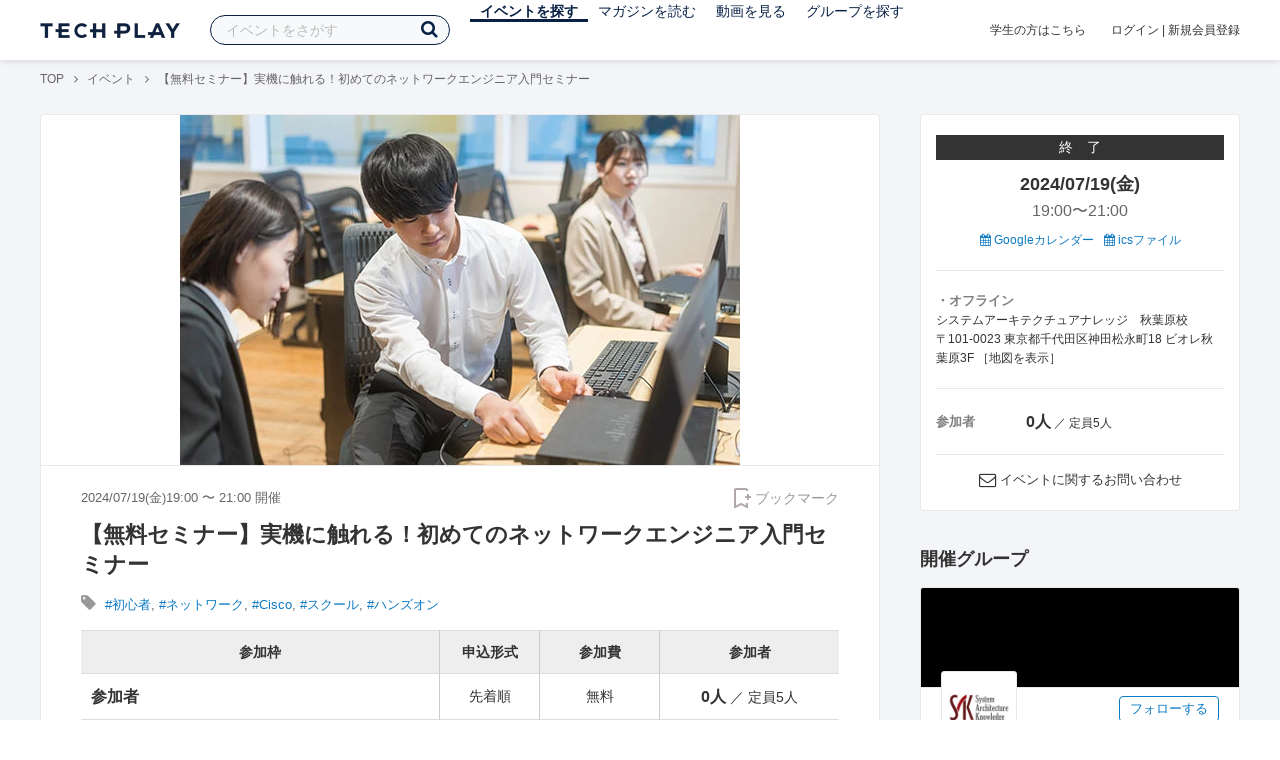

--- FILE ---
content_type: text/html; charset=UTF-8
request_url: https://techplay.jp/event/947543
body_size: 16370
content:
<!DOCTYPE html>
<html lang="ja">
<head>
    <meta charset="utf-8">
        <script>
    var dataLayer = dataLayer || [];
            dataLayer.push({ 'login': 'no', 'user_id': null });
    
    (function(w,d,s,l,i){w[l]=w[l]||[];w[l].push({'gtm.start':
        new Date().getTime(),event:'gtm.js'});var f=d.getElementsByTagName(s)[0],
        j=d.createElement(s),dl=l!='dataLayer'?'&l='+l:'';j.async=true;j.src=
        '//www.googletagmanager.com/gtm.js?id='+i+dl;f.parentNode.insertBefore(j,f);
    })(window,document,'script','dataLayer','GTM-K37XWQ');
</script>    <link rel="canonical" href="https://techplay.jp/event/947543" />

        
    <title>【無料セミナー】実機に触れる！初めてのネットワークエンジニア入門セミナー｜IT勉強会・イベントならTECH PLAY［テックプレイ］</title>
    <meta name="author" content="TECH PLAY">
    <meta name="keywords" content="TECH PLAY,テックプレイ,IT勉強会,ITセミナー,ITイベント,エンジニア勉強会,技術勉強会,IT勉強会カレンダー">
    <meta name="description" content="2024/07/19（金）開催 初めてのネットワークエンジニア入門セミナー 概要 誰だって最初は初心者からスタートします！システムアーキテクチュアナレッジを運営している母体のシステム会社から、実際の現場で必要となる活きた情報をセミナーに組み込んでいます。日々新化し続けているIT技術を現場からリアルに盛り込んで、ネットワークエンジニアに必要な技術や知識を解説、また体験していただけるセミナーです！ タイムスケジュール    時間 内...">
    <meta property="fb:app_id" content="703735426307641" />
    <meta property="og:type" content="article" />
    <meta property="og:title" content="【無料セミナー】実機に触れる！初めてのネットワークエンジニア入門セミナー｜IT勉強会・イベントならTECH PLAY［テックプレイ］" />
    <meta property="og:description" content="2024/07/19（金）開催 初めてのネットワークエンジニア入門セミナー 概要 誰だって最初は初心者からスタートします！システムアーキテクチュアナレッジを運営している母体のシステム会社から、実際の現場で必要となる活きた情報をセミナーに組み込んでいます。日々新化し続けているIT技術を現場からリアルに盛り込んで、ネットワークエンジニアに必要な技術や知識を解説、また体験していただけるセミナーです！ タイムスケジュール    時間 内..."/>
    <meta property="og:image" content="https://s3.techplay.jp/tp-images/event/62973f1a5074215ae61373d599dd208da4288a24.jpg?w=1200" />
    <meta property="og:url" content="https://techplay.jp/event/947543" />
    <meta property="og:site_name" content="TECH PLAY" />
    <meta property="og:locale" content="ja_JP" />
    <meta name="twitter:card" content="summary_large_image">
    <meta name="twitter:site" content="@techplayjp">
    <meta name="twitter:title" content="【無料セミナー】実機に触れる！初めてのネットワークエンジニア入門セミナー｜IT勉強会・イベントならTECH PLAY［テックプレイ］">
    <meta name="twitter:description" content="2024/07/19（金）開催 初めてのネットワークエンジニア入門セミナー 概要 誰だって最初は初心者からスタートします！システムアーキテクチュアナレッジを運営している母体のシステム会社から、実際の現場で必要となる活きた情報をセミナーに組み込んでいます。日々新化し続けているIT技術を現場からリアルに盛り込んで、ネットワークエンジニアに必要な技術や知識を解説、また体験していただけるセミナーです！ タイムスケジュール    時間 内...">
    <meta name="twitter:image:src" content="https://s3.techplay.jp/tp-images/event/62973f1a5074215ae61373d599dd208da4288a24.jpg?w=1200">

    
    <meta name="csrf-token" content="xTwUqiaQ7Txq26mkkZSukQCZWBvicl4ltyRDZt3h">
    <meta name="viewport" content="width=device-width, maximum-scale=1">
    <link rel="icon" type="image/x-icon" href="https://files.techplay.jp/ZXTC246WG/images/favicon.ico">
    <link rel="apple-touch-icon" sizes="144x144" href="https://files.techplay.jp/ZXTC246WG/images/icon/apple-touch-icon-144.png">
    <link rel="apple-touch-icon" sizes="152x152" href="https://files.techplay.jp/ZXTC246WG/images/icon/apple-touch-icon-152.png">
    <link rel="apple-touch-icon" sizes="180x180" href="https://files.techplay.jp/ZXTC246WG/images/icon/apple-touch-icon-180.png">
    <link rel="manifest" href="https://files.techplay.jp/ZXTC246WG/manifest.json">
    <link href="https://fonts.googleapis.com/css?family=Noto+Sans+JP:400,700&amp;subset=japanese" rel="stylesheet">
    <link rel="stylesheet" href="https://files.techplay.jp/ZXTC246WG/css/frontend.css">

    </head>
<body>
<noscript>
    <iframe src="//www.googletagmanager.com/ns.html?id=GTM-K37XWQ"
        height="0" width="0" style="display:none;visibility:hidden"></iframe>
</noscript><script>window.fbAsyncInit = function() {FB.init({appId:'703735426307641',xfbml:true,version:'v18.0'});};</script>
<script async defer crossorigin="anonymous" src="https://connect.facebook.net/ja_JP/sdk.js"></script>
<div class="wrap-body" id="mainContentArea">

<header id="js-pageheader" class="pageheader">
    <div class="pageheader-inner">
        <div class="pageheader-col">
            <div class="pageheader-logo">
                <a href="https://techplay.jp"><img src="https://files.techplay.jp/ZXTC246WG/images/logo.png" alt="TECH PLAY"></a>
            </div>
            <div class="pageheader-search">
    <form method="get" name="event" action="https://techplay.jp/event/search">
        <input id="kw_search" type="text" class="pageheader-search-input" name="keyword" autocomplete="off" placeholder="イベントをさがす" value="">
        <button id="searchBtn" class="pageheader-search-btn" type="submit">
            <i class="fa fa-search" aria-label="キーワード検索"></i>
        </button>
    </form>
    <div id="suggest" style="display: none;"></div>
    </div>
            <nav class="pageheader-nav">
                <ul class="pageheader-nav-list">
                    <li class="pageheader-dropdown pageheader-nav-current">
                        <a href="https://techplay.jp/event">イベントを探す</a>
                        <ul class="pageheader-dropdown-content">
                            <li class=""><a href="https://techplay.jp/event/today">本日開催のイベント</a></li>
                            <li class=""><a href="https://techplay.jp/event/tomorrow">明日開催のイベント</a></li>
                            <li class=""><a href="https://techplay.jp/ranking/future_event">ランキング</a></li>
                            <li class=""><a href="https://techplay.jp/calendar">カレンダー</a></li>
                        </ul>
                    </li>
                    <li class="pageheader-dropdown ">
                        <a href="https://techplay.jp/column">マガジンを読む</a>
                        <ul class="pageheader-dropdown-content">
                            <li class=""><a href="https://techplay.jp/column">マガジン</a></li>
                            <li class=""><a href="https://techplay.jp/blog">技術ブログ</a></li>
                            <li class=""><a href="https://techplay.jp/book">書籍</a></li>
                        </ul>
                    </li>
                    <li class="">
                        <a href="https://techplay.jp/video">動画を見る</a>
                    </li>
                    <li class="pageheader-dropdown ">
                        <a href="https://techplay.jp/community">グループを探す</a>
                        <ul class="pageheader-dropdown-content">
                            <li class=""><a href="https://techplay.jp/community_entry">グループを作る</a></li>
                            <li><a href="https://owner.techplay.jp" target="_blank">イベント作成・管理</a></li>
                        </ul>
                    </li>
                </ul>
            </nav>
        </div>
        <div class="pageheader-col">
            <div class="pageheader-student">
                <a href="https://techplay.jp/student">学生の方はこちら</a>
            </div>
                            <div class="pageheader-login">
                    <a href="https://techplay.jp/login">ログイン</a>  |  <a href="https://techplay.jp/user/signup">新規会員登録</a>
                </div>
                    </div>
    </div>
</header>
    
<div class="wrap-body-bg">
        <div class="breadcrumbs" role="navigation">
    <ul class="breadcrumbs-inner">
        <li class="breadcrumbs-item"><a href="https://techplay.jp">TOP</a></li>
                                    <li class="breadcrumbs-item"><a href="https://techplay.jp/event">イベント</a></li>
                            <li class="breadcrumbs-item">【無料セミナー】実機に触れる！初めてのネットワークエンジニア入門セミナー</li>
    </ul>
</div>

<script type="application/ld+json">
{
    "@context": "https:\/\/schema.org",
    "@type": "BreadcrumbList",
    "itemListElement": [
        {
            "@type": "ListItem",
            "position": 1,
            "name": "TOP",
            "item": "https:\/\/techplay.jp"
        },
        {
            "@type": "ListItem",
            "position": 2,
            "name": "\u30a4\u30d9\u30f3\u30c8",
            "item": "https:\/\/techplay.jp\/event"
        },
        {
            "@type": "ListItem",
            "position": 3,
            "name": "\u3010\u7121\u6599\u30bb\u30df\u30ca\u30fc\u3011\u5b9f\u6a5f\u306b\u89e6\u308c\u308b\uff01\u521d\u3081\u3066\u306e\u30cd\u30c3\u30c8\u30ef\u30fc\u30af\u30a8\u30f3\u30b8\u30cb\u30a2\u5165\u9580\u30bb\u30df\u30ca\u30fc",
            "item": "https:\/\/techplay.jp\/event\/947543"
        }
    ]
}
</script>
    <div class="l-card l-card-medium-padding l-row l-row-between l-row-alignStart eventDetail">
        <div class="l-card-medium l-shrink" role="main">
            <article class="eventDetail-wrapper">
                                    <div class="eventDetail-thumbnailWrapper">
                        <img src="https://s3.techplay.jp/tp-images/event/62973f1a5074215ae61373d599dd208da4288a24.jpg?w=1200" class="eventDetail-thumbnail" />
                    </div>
                                <div class="eventDetail-innerSpace">
                    <header class="eventDetail-header">
                        <h1 class="eventDetail-heading">【無料セミナー】実機に触れる！初めてのネットワークエンジニア入門セミナー</h1>
                        <div class="d-flex justify-content-between align-items-center mB10">
                            <div class="fs13 cGY-3">
                                2024/07/19(金)19:00
                                                                    〜
                                                                            21:00
                                                                                                    開催
                            </div>
                            <a href="https://techplay.jp/login" class="bookmark-btn" data-is-text="true" title="ブックマーク">
        <span class="bookmark-icon"></span><span class="bookmark-text">ブックマーク</span>
    </a>
                        </div>
                                            </header>
                                            <div class="tags-text"><i class="fa fa-lg fa-tag"></i>
                                                            <a href="https://techplay.jp/event/tag/beginner" class="tags-item">#初心者</a>,                                                             <a href="https://techplay.jp/event/tag/network" class="tags-item">#ネットワーク</a>,                                                             <a href="https://techplay.jp/event/tag/cisco" class="tags-item">#Cisco</a>,                                                             <a href="https://techplay.jp/event/tag/school" class="tags-item">#スクール</a>,                                                             <a href="https://techplay.jp/event/tag/handson" class="tags-item">#ハンズオン</a>                                                    </div>
                                        
                    
                                                                                                                                            
                    <div class="event-detail">

                        
                        <div class="body">
                            
                                                        <div id="participationTable">
                                <table>
                                    <thead><tr><th>参加枠</th><th class="type">申込形式</th><th class="price">参加費</th>
                                         <th class="capacity">参加者</th>                                     </tr></thead>
                                    <tbody>
                                                                            <tr>    <td class="category">
        <div class="category-inner">
            <div>参加者</div>
                    </div>
    </td>
    <td class="type">
                    先着順
            </td>
    <td class="price">
            無料
        </td>
            <td class="capacity">
                                                <span class="num">0人</span>
                             ／ 定員5人                                </td>
    </tr>
                                                                                                                </tbody>
                                </table>
                                                            </div>
                            
                                                                        <div class="social-icon-area social"></div>
                        
                            <h2>イベント内容</h2>
                            <section id="edited" class="text">
                                <h1>初めてのネットワークエンジニア入門セミナー</h1>
<h2>概要</h2>
<p>誰だって最初は初心者からスタートします！<br>システムアーキテクチュアナレッジを運営している母体のシステム会社から、<br>実際の現場で必要となる活きた情報をセミナーに組み込んでいます。<br>日々新化し続けているIT技術を現場からリアルに盛り込んで、<br>ネットワークエンジニアに必要な技術や知識を解説、また体験していただけるセミナーです！</p>
<h2>タイムスケジュール</h2>
<table>
<thead>
<tr>
<th>時間</th>
<th>内容</th>
</tr>
</thead>
<tbody>
<tr>
<td>18:50〜</td>
<td>受付開始</td>
</tr>
<tr>
<td>19:00〜19:10</td>
<td>オープニング</td>
</tr>
<tr>
<td>19:10〜19:40</td>
<td>そもそもネットワークとは？</td>
</tr>
<tr>
<td>19:40〜20:10</td>
<td>ネットワーク機器の実機操作体験</td>
</tr>
<tr>
<td>20:10〜20:45</td>
<td>【希望者限定】学校説明&amp;カウンセリング</td>
</tr>
</tbody>
</table>
<p>※ 当日予告なく時間配分・内容が変更になる可能性がございます。</p>
<h2>登壇者</h2>
<p>以下のいずれか１名が担当させていただきます。</p>
<hr />
<p><br><br><img src="https://s3.techplay.jp/tp-images/event/70aff5cddab5fb41b5fc751cceea2f6f6b1c9100.jpg" alt="eyecatch_sashino-120x120.jpg" /></p>
<h4>指野 大和</h4>
<p>スクールマネージャー</p>
<pre><code>【強み・得意分】
受講生の躓きや学習進捗を理解し、講師と連携して学習面のサポートを行う。新たな講座やカリキュラムの策定など、常にITの最前線を視野に入れてスクールの発展に取り組んでいる。
</code></pre>
<hr />
<p><br><br><img src="https://s3.techplay.jp/tp-images/event/60cdc3a8c0c9eec9248d4ee3b352ef5179c0f462.jpg" alt="eyecatch_hirose-120x120.jpg" /></p>
<h4>廣瀬 浩太郎</h4>
<p>スクールカウンセラー</p>
<pre><code>【強み・得意分】
自身の経験に基づき、IT業界未経験者に対して親身に寄り添い安心感のあるカウンセリングを行うことを得意とする。誰とでもフランクに接する性格から、受講生に慕われることが多い存在。
</code></pre>
<hr />
<p><br></p>
<h4>山川 和歩</h4>
<p>スクールカウンセラー</p>
<pre><code>【強み・得意分】
一人一人に丁寧な提案・案内を心掛けており、受講生からも説明が分かり易いと定評がある。気持ち良く学習をしてもらうための環境作りを意識したサポートを行っている。
</code></pre>
<p>誰でもご参加いただけます。<br>※セミナーの性質上、未経験者向けとなることをご了承ください。</p>
<h2>参加費</h2>
<p>無料</p>
<h2>注意事項</h2>
<ul>
<li>リクルーティング、勧誘など、採用目的でのイベント参加はお断りしております。</li>
<li>キャンセル待ち・補欠・落選の方はご参加いただくことが出来ませんのでご了承ください。</li>
<li>欠席される場合は、お手数ですが速やかにキャンセル処理をお願い致します。</li>
<li>無断キャンセルをされた場合、次回以降のご参加をお断りさせていただく場合がございます。</li>
</ul>
                            </section>
                            
                            
                            
                                                    <div class="submit" id="v-event-detail-submit">
                                                                                                <div v-cloak>
    <v-modal
        :id="modalName"
        :name="modalName"
        width="900px"
        height="440px"
        :scrollable="false"
    >
    <div class="userRegister">
        <div>
            <h2 class="userRegister-heading userRegister-heading-center">新規会員登録</h2>
            <p class="userRegister-text userRegister-text-center">
                このイベントに申し込むには会員登録が必要です。<br>
                アカウント登録済みの方は<a href="https://techplay.jp/login">ログイン</a>してください。
            </p>
            <hr>
            <div class="userRegister-signIn">
                <ul class="userRegister-signIn-social">
                    <li class="userRegister-signIn-social-google">
                        <a href="https://techplay.jp/login/google">
                            <span class="fa fa-lg fa-fw fa-google" aria-hidden="true"></span>Googleで登録
                        </a>
                    </li>
                    <li class="userRegister-signIn-social-github">
                        <a href="https://techplay.jp/login/github">
                            <span class="fa fa-lg fa-fw fa-github" aria-hidden="true"></span>GitHubで登録
                        </a>
                    </li>
                    <li class="userRegister-signIn-social-mail">
                        <a href="https://techplay.jp/user/create">
                            <span class="fa fa-lg fa-fw fa-envelope-o" aria-hidden="true"></span>メールアドレスで登録
                        </a>
                    </li>
                </ul>
            </div>
            <hr>
            <div class="userRegister-text"><p>※ ソーシャルアカウントで登録するとログインが簡単に行えます。</p><p>※ 連携したソーシャルアカウントは、会員登録完了後にいつでも変更できます。</p></div>
        </div>
    </div>
    </v-modal>
</div>                            </div>
                                                        <div class="apilogo"><img src="https://files.techplay.jp/ZXTC246WG/images/top/apilogo_dots.png" alt="TECH PLAY"></div>
                                                    
                        </div>
                    </div>
                                                                                                    </div>
            </article>
                        <section class="similarEvent">
    <h2 class="similarEvent-heading">関連するイベント</h2>
    <div class="l-card-main l-card-overflow similarEvent-inner">
                <article class="eventListSimple">
            <header class="eventListSimple-header">
                <h2 class="eventListSimple-heading">
                    <a href="https://techplay.jp/event/990134">1/29【現役エンジニアの無料キャリア相談付き】AI競争で需要急増中の「Python」を学んでキャリアアップを目指そう in 東京</a>
                </h2>
                <div class="eventListSimple-info">
                    <div class="eventListSimple-info-inner">
                        <p>2026/01/29(木) 開催</p>
                                            </div>
                </div>
            </header>
            <div class="eventListSimple-body">
                <a href="https://techplay.jp/event/990134">
                    <img class="eventListSimple-thumbnail" src="https://s3.techplay.jp/tp-images/event/8b3af66f69b27f997842ccbdf34bbcc8aefda2ff.png?w=600" alt="1/29【現役エンジニアの無料キャリア相談付き】AI競争で需要急増中の「Python」を学んでキャリアアップを目指そう in 東京">
                </a>
            </div>
        </article>
                <article class="eventListSimple">
            <header class="eventListSimple-header">
                <h2 class="eventListSimple-heading">
                    <a href="https://techplay.jp/event/990135">1/30【現役エンジニアの無料キャリア相談付き】AI競争で需要急増中の「Python」を学んでキャリアアップを目指そう in 東京</a>
                </h2>
                <div class="eventListSimple-info">
                    <div class="eventListSimple-info-inner">
                        <p>2026/01/30(金) 開催</p>
                                            </div>
                </div>
            </header>
            <div class="eventListSimple-body">
                <a href="https://techplay.jp/event/990135">
                    <img class="eventListSimple-thumbnail" src="https://s3.techplay.jp/tp-images/event/8b3af66f69b27f997842ccbdf34bbcc8aefda2ff.png?w=600" alt="1/30【現役エンジニアの無料キャリア相談付き】AI競争で需要急増中の「Python」を学んでキャリアアップを目指そう in 東京">
                </a>
            </div>
        </article>
                <article class="eventListSimple">
            <header class="eventListSimple-header">
                <h2 class="eventListSimple-heading">
                    <a href="https://techplay.jp/event/991496">ネットワークハンズオン（CCNA実習、AWS接続・L3スイッチ・ファイアウォール実習）</a>
                </h2>
                <div class="eventListSimple-info">
                    <div class="eventListSimple-info-inner">
                        <p>2026/01/31(土) 開催</p>
                                            </div>
                </div>
            </header>
            <div class="eventListSimple-body">
                <a href="https://techplay.jp/event/991496">
                    <img class="eventListSimple-thumbnail" src="https://s3.techplay.jp/tp-images/event/56a9884b106b1c3f834e32750d3dc68d2d7232a9.png?w=600" alt="ネットワークハンズオン（CCNA実習、AWS接続・L3スイッチ・ファイアウォール実習）">
                </a>
            </div>
        </article>
                <article class="eventListSimple">
            <header class="eventListSimple-header">
                <h2 class="eventListSimple-heading">
                    <a href="https://techplay.jp/event/990136">1/31【現役エンジニアの無料キャリア相談付き】AI競争で需要急増中の「Python」を学んでキャリアアップを目指そう in 東京</a>
                </h2>
                <div class="eventListSimple-info">
                    <div class="eventListSimple-info-inner">
                        <p>2026/01/31(土) 開催</p>
                                            </div>
                </div>
            </header>
            <div class="eventListSimple-body">
                <a href="https://techplay.jp/event/990136">
                    <img class="eventListSimple-thumbnail" src="https://s3.techplay.jp/tp-images/event/8b3af66f69b27f997842ccbdf34bbcc8aefda2ff.png?w=600" alt="1/31【現役エンジニアの無料キャリア相談付き】AI競争で需要急増中の「Python」を学んでキャリアアップを目指そう in 東京">
                </a>
            </div>
        </article>
                <article class="eventListSimple">
            <header class="eventListSimple-header">
                <h2 class="eventListSimple-heading">
                    <a href="https://techplay.jp/event/991140">2/3 生成AI講座を開講！PythonでAIを使ったアプリを作成する方法を学ぶ無料体験講座 in 東京</a>
                </h2>
                <div class="eventListSimple-info">
                    <div class="eventListSimple-info-inner">
                        <p>2026/02/03(火) 開催</p>
                                            </div>
                </div>
            </header>
            <div class="eventListSimple-body">
                <a href="https://techplay.jp/event/991140">
                    <img class="eventListSimple-thumbnail" src="https://s3.techplay.jp/tp-images/event/f388b384a058544ae19bd66f22c757e24339f356.png?w=600" alt="2/3 生成AI講座を開講！PythonでAIを使ったアプリを作成する方法を学ぶ無料体験講座 in 東京">
                </a>
            </div>
        </article>
            </div>
</section>
                        <section class="column-section" id="ga-tag-related-column">
        <h2 class="column-section-borderHeading">関連するマガジン</h2>
        <div class="l-card-main l-card-overflow column-section-inner">
                            <div class="column-section-list">
                    <h3 class="column-section-list-heading">
                        <a href="https://techplay.jp/column/1913">Pythonのリスト操作 - append・extend・insertメソッドの使い方</a>
                    </h3>
                    <a class="column-section-list-thumbnail" href="https://techplay.jp/column/1913">
                        <img src="https://s3.techplay.jp/tp-images/column/1/IfuBCYsKlmJsRq1dmZuQX3DTS1r4Ol6xF0YJpHEh.jpg?w=320" alt="Pythonのリスト操作 - append・extend・insertメソッドの使い方">
                    </a>
                </div>
                            <div class="column-section-list">
                    <h3 class="column-section-list-heading">
                        <a href="https://techplay.jp/column/1906">【入門者向け】Pythonのlen関数でリストや文字列の長さを取得する</a>
                    </h3>
                    <a class="column-section-list-thumbnail" href="https://techplay.jp/column/1906">
                        <img src="https://s3.techplay.jp/tp-images/column/1/DI9mfC20nT0Zws3cbnuKAec2roRNv9mlatNBr4qu.jpg?w=320" alt="【入門者向け】Pythonのlen関数でリストや文字列の長さを取得する">
                    </a>
                </div>
                            <div class="column-section-list">
                    <h3 class="column-section-list-heading">
                        <a href="https://techplay.jp/column/1903">Pythonで日付・時刻を扱う方法を入門者向けに解説します。</a>
                    </h3>
                    <a class="column-section-list-thumbnail" href="https://techplay.jp/column/1903">
                        <img src="https://s3.techplay.jp/tp-images/column/1/HCbqLBKZQubRsjtw5qrxCEmO3wWMhAFI8KRQLrvW.jpg?w=320" alt="Pythonで日付・時刻を扱う方法を入門者向けに解説します。">
                    </a>
                </div>
                            <div class="column-section-list">
                    <h3 class="column-section-list-heading">
                        <a href="https://techplay.jp/column/1902">Pythonにおける算術演算子 - 四則演算などの基礎を解説します</a>
                    </h3>
                    <a class="column-section-list-thumbnail" href="https://techplay.jp/column/1902">
                        <img src="https://s3.techplay.jp/tp-images/column/1/rqfkgfIDjlN3XNvbjh5R59ctopcvCWGyNJ6VEYEu.jpg?w=320" alt="Pythonにおける算術演算子 - 四則演算などの基礎を解説します">
                    </a>
                </div>
                            <div class="column-section-list">
                    <h3 class="column-section-list-heading">
                        <a href="https://techplay.jp/column/1891">Pythonをこれから学びたい方へ - 初心者向け学習コンテンツまとめ</a>
                    </h3>
                    <a class="column-section-list-thumbnail" href="https://techplay.jp/column/1891">
                        <img src="https://s3.techplay.jp/tp-images/column/1/lAvFQgwQsjIAugXjrCAuwwk14BG1iNj6pgS06icn.jpg?w=320" alt="Pythonをこれから学びたい方へ - 初心者向け学習コンテンツまとめ">
                    </a>
                </div>
                            <div class="column-section-list">
                    <h3 class="column-section-list-heading">
                        <a href="https://techplay.jp/column/1885">Pythonで四捨五入する方法 - round関数とdecimalモジュールを使った方法</a>
                    </h3>
                    <a class="column-section-list-thumbnail" href="https://techplay.jp/column/1885">
                        <img src="https://s3.techplay.jp/tp-images/column/1/bArbxhUuD4zaT7U3fGsfSuHafUIsRtTftkr3vuqM.jpg?w=320" alt="Pythonで四捨五入する方法 - round関数とdecimalモジュールを使った方法">
                    </a>
                </div>
                    </div>
    </section>
        </div>
        <div class="l-card-right l-shrink eventAside" id="v-event-detail-attend">
    <div class="box eventAside-inner">
                    <div class="label-status label-status-end">終　了</div>
                        <time class="eventAside-day" datetime="2024-07-19">2024/07/19(金)</time>
        <div class="eventAside-time eventAside-time-row">
            <time datetime="19:00">19:00</time>〜
                        <time datetime="21:00">21:00</time>
                    </div>
        
        <ul class="eventAside-calendarList">
            <li>
                <a href="http://www.google.com/calendar/event?action=TEMPLATE&amp;text=%E3%80%90%E7%84%A1%E6%96%99%E3%82%BB%E3%83%9F%E3%83%8A%E3%83%BC%E3%80%91%E5%AE%9F%E6%A9%9F%E3%81%AB%E8%A7%A6%E3%82%8C%E3%82%8B%EF%BC%81%E5%88%9D%E3%82%81%E3%81%A6%E3%81%AE%E3%83%8D%E3%83%83%E3%83%88%E3%83%AF%E3%83%BC%E3%82%AF%E3%82%A8%E3%83%B3%E3%82%B8%E3%83%8B%E3%82%A2%E5%85%A5%E9%96%80%E3%82%BB%E3%83%9F%E3%83%8A%E3%83%BC&amp;details=https%3A%2F%2Ftechplay.jp%2Fevent%2F947543%3Futm_medium%3Dreferral%26utm_source%3Dgoogle_calendar%26utm_campaign%3Dgoogle_calendar&amp;location=%E3%82%B7%E3%82%B9%E3%83%86%E3%83%A0%E3%82%A2%E3%83%BC%E3%82%AD%E3%83%86%E3%82%AF%E3%83%81%E3%83%A5%E3%82%A2%E3%83%8A%E3%83%AC%E3%83%83%E3%82%B8%E3%80%80%E7%A7%8B%E8%91%89%E5%8E%9F%E6%A0%A1+%E3%80%92101-0023+%E6%9D%B1%E4%BA%AC%E9%83%BD%E5%8D%83%E4%BB%A3%E7%94%B0%E5%8C%BA%E7%A5%9E%E7%94%B0%E6%9D%BE%E6%B0%B8%E7%94%BA18+%E3%83%93%E3%82%AA%E3%83%AC%E7%A7%8B%E8%91%89%E5%8E%9F3F&amp;dates=20240719T100000Z%2F20240719T120000Z&amp;trp=false&amp;sprop=https%3A%2F%2Ftechplay.jp%2Fevent%2F947543%26sprop%3Dname%3Atechplay" target="_blank"><i class="fa fa-calendar" aria-hidden="true"></i> Googleカレンダー</a>
            </li>
            <li>
                <a href="https://techplay.jp/event/ics/947543"><i class="fa fa-calendar" aria-hidden="true"></i> icsファイル</a>
            </li>
        </ul>

        <dl class="eventAside-info">
            
                        <dt class="eventAside-info-title">・オフライン</dt>
            <dd class="eventAside-info-item">
                                    システムアーキテクチュアナレッジ　秋葉原校<br>
                                                    〒101-0023 東京都千代田区神田松永町18 ビオレ秋葉原3F&nbsp;［<a href="https://maps.google.com/maps?q=%E3%80%92101-0023+%E6%9D%B1%E4%BA%AC%E9%83%BD%E5%8D%83%E4%BB%A3%E7%94%B0%E5%8C%BA%E7%A5%9E%E7%94%B0%E6%9D%BE%E6%B0%B8%E7%94%BA18+%E3%83%93%E3%82%AA%E3%83%AC%E7%A7%8B%E8%91%89%E5%8E%9F3F&amp;z=17" target="_blank">地図を表示</a>］
                            </dd>
                    </dl>

                            
                <div class="eventAside-buttonArea">
                    </div>
        
        
        
                <dl class="eventAside-info eventAside-info-row">
            <dt class="eventAside-info-title">参加者</dt>
            <dd class="eventAside-info-item">
                                    <em class="">0人</em>
                    ／                                定員5人            </dd>
        </dl>
                    
        
                <p class="eventAside-contact">
            <i class="fa fa-envelope-o fa-lg"></i>
            <a href="https://techplay.jp/event/947543/contact">イベントに関するお問い合わせ</a>
        </p>
            </div>

                    
            <div class="box">
            <div class="heading"><h2>開催グループ</h2></div>
                                                            <div class="community-side-info">
                    <section class="community-card"  id="eventCommunity_1" >
    <div class="community-card-btn">
        <a class="followWithLoginBtn" href="https://techplay.jp/login">フォローする</a>
        <div class="community-card-follower">フォロワー
                            <a class="community-card-follower-count" href="https://techplay.jp/community/sak/follower" data-community-follower-count="6781">22人</a>
                    </div>
    </div>
    <a class="community-card-link" href="https://techplay.jp/community/sak">
        <div class="community-card-cover" style=" background-color: #000000;"></div>
        <div class="community-card-main">
            <div class="community-card-main-header">
                <div class="community-card-icon" style="background-image:url(https://s3.techplay.jp/tp-images/organizer/b1aIjG3vbUW3fBSQuTondW6OlXOZfYzytLMH3lBe.png?w=160);"></div>
            </div>
            <h3 class="community-card-heading">システムアーキテクチュアナレッジ</h3>
                            <div class="community-card-description">ITスクール「システムアーキテクチュアナレッジ」のグループです。
当校では、未経験者向けのIT関連セミナーを無料で実施中です。
また、学校説明会やカウンセリングも行っております。
詳しくはホームページのURLへ。</div>
                    </div>
    </a>
</section>
                                                                                                                                            </div>
                                                </div>
    
        
        <div class="box" id="ga-side-community-entry">
    <div class="heading"><h2 class="title">TECH PLAY でイベントをはじめよう</h2></div>
    <div class="content">
        <p class="fs13">グループを作れば、無料で誰でもイベントページが作成できます。情報発信や交流のためのイベントをTECH PLAY で公開してみませんか？</p>
        <div class="mT20 text-center">
            <a class="btn-blue-line btn-blue-line-m btn-blue-line-w" href="https://techplay.jp/community_entry">無料でイベントをはじめる</a>
        </div>
    </div>
</div>

    
    <div class="box">
        <div class="heading"><h2 class="title">タグからイベントをさがす</h2></div>
        <div class="tags">
            <a class="tags-item" href="https://techplay.jp/event/tag/kubernetes">Kubernetes</a>
<a class="tags-item" href="https://techplay.jp/event/tag/security">セキュリティ</a>
<a class="tags-item" href="https://techplay.jp/event/tag/desitalmarketing">デジタルマーケティング</a>
<a class="tags-item" href="https://techplay.jp/event/tag/devops">DevOps</a>
<a class="tags-item" href="https://techplay.jp/event/tag/android">Android</a>
<a class="tags-item" href="https://techplay.jp/event/tag/dataanalysis">データ分析</a>
<a class="tags-item" href="https://techplay.jp/event/tag/deeplearning">Deep Learning</a>
<a class="tags-item" href="https://techplay.jp/event/tag/ios">iOS</a>
<a class="tags-item" href="https://techplay.jp/event/tag/machinelearning">機械学習</a>
<a class="tags-item" href="https://techplay.jp/event/tag/bigdata">ビッグデータ</a>
        </div>
        <div class="jumpLink">
            <a href="https://techplay.jp/tag"><i class="fa fa-caret-right" aria-hidden="true"></i>タグ一覧からさがす</a>
        </div>
    </div>

        
                    <div class="box">
        <div class="heading"><h2 class="title">関連動画</h2></div>
        <div class="content">
                            <article class="video-related">
    <h2 class="video-related-heading">
        <a href="https://techplay.jp/video/291">データマネジメントの勘所 大手企業3社から学ぶ！データ分析基盤と組織のリアル</a>
    </h2>
    <a class="video-related-thumbnail video-play" href="https://techplay.jp/video/291">
        <img src="https://img.youtube.com/vi/LQZv4yg8EQM/default.jpg" alt="データマネジメントの勘所 大手企業3社から学ぶ！データ分析基盤と組織のリアル">
    </a>
</article>
                            <article class="video-related">
    <h2 class="video-related-heading">
        <a href="https://techplay.jp/video/341">コードを読み解きながら体験する！初心者が身につけておきたい「プログラムを読...</a>
    </h2>
    <a class="video-related-thumbnail video-play" href="https://techplay.jp/video/341">
        <img src="https://img.youtube.com/vi/Z8yLcySbYWI/default.jpg" alt="コードを読み解きながら体験する！初心者が身につけておきたい「プログラムを読む技術」２ - 読み方編 -">
    </a>
</article>
                            <article class="video-related">
    <h2 class="video-related-heading">
        <a href="https://techplay.jp/video/203">ITに携わる全てのエンジニア/コンサルが知っておくべき≪IDの世界≫ ～ゼロトラス...</a>
    </h2>
    <a class="video-related-thumbnail video-play" href="https://techplay.jp/video/203">
        <img src="https://img.youtube.com/vi/7DBo7Bk_mYI/default.jpg" alt="ITに携わる全てのエンジニア/コンサルが知っておくべき≪IDの世界≫ ～ゼロトラストの入り口～">
    </a>
</article>
                    </div>
    </div>
    
            <div class="box">
        <div class="focusedEvent">
            <div class="heading"><h2>注目のイベント</h2></div>
            <div class="content">
                <div class="event-card-list">
                                    <div class="event-card" data-ad-inview="event_detail/events/991109">
                        <div class="event-card-inner">
                            <header class="event-card-header">
                                <div class="event-card-title">
                                    <a href="https://techplay.jp/ad/event_detail/events/991109">金融業界の開発現場で試した生成AI活用の現在地 ―アプリ開発&times;インフラ構築&times;品質管理で探る生成AIの壁とヒント― CTC Engineer&rsquo;s Insight #7</a>
                                </div>
                            </header>
                            <div class="event-card-info">
                                2026/02/16(月) 開催
                            </div>
                        </div>
                        <a href="https://techplay.jp/ad/event_detail/events/991109" class="event-card-thumbnail" style="background-image: url(https://s3.techplay.jp/tp-images/event/9c64691bd5490020384c19d6c1d5920ad18e47b7.jpg?w=600)" title="金融業界の開発現場で試した生成AI活用の現在地 ―アプリ開発&times;インフラ構築&times;品質管理で探る生成AIの壁とヒント― CTC Engineer&rsquo;s Insight #7"></a>
                    </div>
                                    <div class="event-card" data-ad-inview="event_detail/events/990001">
                        <div class="event-card-inner">
                            <header class="event-card-header">
                                <div class="event-card-title">
                                    <a href="https://techplay.jp/ad/event_detail/events/990001">デジタルで&quot;稼げるまち&quot;をどうアップデートする！？―産学トップランナーと語る「小倉デジタル城下町大作戦」【KITAKYUSHU Tech 2025 Day３】</a>
                                </div>
                            </header>
                            <div class="event-card-info">
                                2026/02/13(金) 開催
                            </div>
                        </div>
                        <a href="https://techplay.jp/ad/event_detail/events/990001" class="event-card-thumbnail" style="background-image: url(https://s3.techplay.jp/tp-images/event/6c473b63f51ca44d960417b57c7b96ee7c8abf9e.jpg?w=600)" title="デジタルで&quot;稼げるまち&quot;をどうアップデートする！？―産学トップランナーと語る「小倉デジタル城下町大作戦」【KITAKYUSHU Tech 2025 Day３】"></a>
                    </div>
                                </div>
            </div>
        </div>
    </div>
    
        
        <div class="box">
    <div class="randomBanner">
        <a href="https://techplay.jp/community_group/tug" target="_blank">
            <img src="https://s3.techplay.jp/tp-images/event/1/WgjTxmFHZkAqMj9l1AEXAMJxxQBDu73UBflDyX8m.png?w=600" alt="Tableau ユーザー会">
        </a>
        <a class="mT10" href="https://techplay.jp/community_group/snowflake_users" target="_blank">
            <img src="https://s3.techplay.jp/tp-images/event/1/RHEL9hy7zRTw6F9lVwqPkQnL2x36v8NZR42zIpxQ.png?w=600" alt="Snowflake ユーザー会">
        </a>
        <a class="mT10" href="https://techplay.jp/community_group/canva_village" target="_blank">
            <img src="https://s3.techplay.jp/tp-images/event/1/IwhJbMs2N7GqkcofAniVkBbL9KdxzDZCQBNzaROH.png?w=600" alt="Canva Village">
        </a>
    </div>
</div>

    <div v-cloak>
    <v-modal
        :id="modalName"
        :name="modalName"
        width="900px"
        height="440px"
        :scrollable="false"
    >
    <div class="userRegister">
        <div>
            <h2 class="userRegister-heading userRegister-heading-center">新規会員登録</h2>
            <p class="userRegister-text userRegister-text-center">
                このイベントに申し込むには会員登録が必要です。<br>
                アカウント登録済みの方は<a href="https://techplay.jp/login">ログイン</a>してください。
            </p>
            <hr>
            <div class="userRegister-signIn">
                <ul class="userRegister-signIn-social">
                    <li class="userRegister-signIn-social-google">
                        <a href="https://techplay.jp/login/google">
                            <span class="fa fa-lg fa-fw fa-google" aria-hidden="true"></span>Googleで登録
                        </a>
                    </li>
                    <li class="userRegister-signIn-social-github">
                        <a href="https://techplay.jp/login/github">
                            <span class="fa fa-lg fa-fw fa-github" aria-hidden="true"></span>GitHubで登録
                        </a>
                    </li>
                    <li class="userRegister-signIn-social-mail">
                        <a href="https://techplay.jp/user/create">
                            <span class="fa fa-lg fa-fw fa-envelope-o" aria-hidden="true"></span>メールアドレスで登録
                        </a>
                    </li>
                </ul>
            </div>
            <hr>
            <div class="userRegister-text"><p>※ ソーシャルアカウントで登録するとログインが簡単に行えます。</p><p>※ 連携したソーシャルアカウントは、会員登録完了後にいつでも変更できます。</p></div>
        </div>
    </div>
    </v-modal>
</div></div>    </div>
        <aside class="featuredTagArea">
    <header class="featuredTagArea-header">
        <h2 class="featuredTagArea-heading">注目のタグ</h2>
    </header>
    <div class="featuredTagArea-main tags">
        <a class="tags-item" href="https://techplay.jp/tag/devops">DevOps</a>
<a class="tags-item" href="https://techplay.jp/tag/kubernetes">Kubernetes</a>
<a class="tags-item" href="https://techplay.jp/tag/ux">UX</a>
<a class="tags-item" href="https://techplay.jp/tag/android">Android</a>
<a class="tags-item" href="https://techplay.jp/tag/javascript">JavaScript</a>
<a class="tags-item" href="https://techplay.jp/tag/python">Python</a>
<a class="tags-item" href="https://techplay.jp/tag/iot">IoT</a>
<a class="tags-item" href="https://techplay.jp/tag/dataanalysis">データ分析</a>
<a class="tags-item" href="https://techplay.jp/tag/security">セキュリティ</a>
<a class="tags-item" href="https://techplay.jp/tag/googlecloudplatform">Google Cloud</a>
        <a class="tags-item" href="https://techplay.jp/tag"><i class="fa fa-list-ul" aria-hidden="true"></i> タグ一覧からさがす</a>
    </div>
</aside>
</div>

<div id="footerArea">
        <footer class="pageFooter">
                <div class="pageFooter-menu">
    <div class="pageFooter-menu-inner">
        <section class="pageFooter-menu-col">
            <h4 class="pageFooter-menu-title">CONTENTS</h4>
            <ul class="pageFooter-menu-content">
                <li><a href="https://techplay.jp/event">イベント</a></li>
                <li><a href="https://techplay.jp/calendar">カレンダー</a></li>
                <li><a href="https://techplay.jp/column">マガジン</a></li>
                <li><a href="https://techplay.jp/blog">技術ブログ</a></li>
                <li><a href="https://techplay.jp/video">動画</a></li>
                <li><a href="https://techplay.jp/book">書籍</a></li>
                <li><a href="https://techplay.jp/community">グループ</a></li>
                <li><a href="https://techplay.jp/ranking/future_event">ランキング</a></li>
                <li><a href="https://techplay.jp/tag">タグ一覧</a></li>
            </ul>
        </section>
        <section class="pageFooter-menu-col">
            <h4 class="pageFooter-menu-title">TECH PLAY BUSINESS</h4>
            <ul class="pageFooter-menu-content">
                <li><a href="https://business.techplay.jp?utm_campaign=FY24_BRD_Link_TECHPLAYtoBUSINESS&amp;utm_source=techplay&amp;utm_medium=referral&amp;utm_content=footer" target="_blank">TECH PLAY BUSINESSとは？</a></li>
                <li><a href="https://business.techplay.jp/recruit?utm_campaign=FY24_BRD_Link_TECHPLAYtoBUSINESS&amp;utm_source=techplay&amp;utm_medium=referral&amp;utm_content=footer" target="_blank">エンジニア採用</a></li>
                <li><a href="https://business.techplay.jp/academy?utm_campaign=FY24_BRD_Link_TECHPLAYtoBUSINESS&amp;utm_source=techplay&amp;utm_medium=referral&amp;utm_content=footer" target="_blank">DX / デジタル人材育成</a></li>
                <li><a href="https://business.techplay.jp/engineer-bootcamp?utm_campaign=FY24_BRD_Link_TECHPLAYtoBUSINESS&amp;utm_source=techplay&amp;utm_medium=referral&amp;utm_content=footer" target="_blank">エンジニア育成</a></li>
                <li><a href="https://info.techplay.jp/document_mediaguide?utm_campaign=FY24_BRD_LP_TECHPLAYmediaguide&amp;utm_source=techplay&amp;utm_medium=referral&amp;utm_content=footer" target="_blank">広告掲載</a></li>
            </ul>
        </section>
        <section class="pageFooter-menu-col">
            <h4 class="pageFooter-menu-title">ABOUT</h4>
            <ul class="pageFooter-menu-content">
                <li><a href="https://techplay.jp/about">TECH PLAYとは？</a></li>
                <li><a href="https://techplay.jp/information">お知らせ</a></li>
                <li><a href="https://techplay.jp/company">運営会社</a></li>
                <li><a href="https://techplay.jp/faq">よくある質問</a></li>
                <li><a href="https://techplay.jp/community_entry">イベントをはじめる</a></li>
                <li><a href="https://owner.techplay.jp" target="_blank">イベント管理</a></li>
                            </ul>
        </section>
        <section class="pageFooter-menu-col">
            <h4 class="pageFooter-menu-title">POLICY</h4>
            <ul class="pageFooter-menu-content">
                <li><a href="https://techplay.jp/terms_of_use">TECH PLAY サービスユーザー利用規約</a></li>
                <li><a href="https://techplay.jp/privacy">個人情報の取扱いについて</a></li>
                <li><a href="https://techplay.jp/asct">特定商取引に関する法律に基づく表示</a></li>
                <li><a href="https://persol-innovation.co.jp/policy/cookie/">パーソナルデータの外部送信について</a></li>
            </ul>
        </section>
    </div>
</div>
                <div class="pageFooter-info">
    <div class="pageFooter-info-inner">
        <p class="pageFooter-info-copyright"><small>(c) 2026 PERSOL INNOVATION CO., LTD.</small></p>
        <ul class="pageFooter-info-sns">
            <li>
                <a class="pageFooter-info-sns-twitter" href="https://x.com/techplayjp" title="X" target="_blank">
                    <i class="fa fa-twitter" aria-hidden="true"></i>
                </a>
            </li>
            <li>
                <a class="pageFooter-info-sns-facebook" href="https://www.facebook.com/285819165154880" title="Facebookページ" target="_blank">
                    <i class="fa fa-facebook" aria-hidden="true"></i>
                </a>
            </li>
            <li>
                <a class="pageFooter-info-sns-youtube" href="https://www.youtube.com/@techplay4535/videos" title="YouTube" target="_blank">
                    <i class="fa fa-youtube-play" aria-hidden="true"></i>
                </a>
            </li>
            <li>
                <a class="pageFooter-info-sns-rss" href="https://rss.techplay.jp/event/w3c-rss-format/rss.xml" title="新規イベントFeed" target="_blank">
                    <i class="fa fa-rss" aria-hidden="true"></i>
                </a>
            </li>
        </ul>
    </div>
</div>
    </footer>
</div>

</div>
<div id="js-flash-msg-area" class="flashMessageArea"></div>
<script src="https://files.techplay.jp/ZXTC246WG/js/frontend.js" crossorigin="anonymous"></script>
<script>
            (function() {
                        var suggestList = [".NET","3D","A\/B\u30c6\u30b9\u30c8","A2A","Adobe XD","Alexa","Alibaba Cloud","Anaconda","Android","Android Studio","Angular","Ansible","Apache","Apache Spark","API","AR","Arduino","Atom","AWS","Azure","Babel","bash","BioTech","Blender","Bot","C#","C++","CAD","CAE","CakePHP","Canva","CDN","CentOS","ChatGPT","ChatOps","CI\/CD","Cisco","CivicTech","Claude Code","Cline","CMS","COBOL","CRM","CS","CSS","Cursor","CX","Cypress","C\u8a00\u8a9e","Dart","Datadog","Deep Learning","DevOps","Django","DNS","Docker","Drupal","DX","Eclipse","EdTech","EFO","Elasticsearch","Electron","Elixir","Elm","Emacs","Embulk","Erlang","ERP","Ethereum","FaaS","Figma","Fintech","Firebase","Flask","Flutter","FoodTech","FPGA","GA4","GIS","Git","GitHub","GitHub Copilot","Go","Google Analytics","Google Apps Script","Google BigQuery","Google Cloud","Google Colab","Google Workspace","GPU","GraphQL","Hadoop","Haskell","HealthTech","Heroku","HoloLens","HR\u30c6\u30af\u30ce\u30ed\u30b8\u30fc","HTML","Hyper-V","IaaS","IaC","IBM Cloud","IDaaS","IDE","iOS","IoT","Java","JavaScript","Jenkins","Jest","jQuery","Julia","Jupyter","Kaggle","Kibana","kintone","Kotlin","Kubernetes","LangChain","Laravel","Linux","Lisp","Looker","LPO","LT\uff08\u30e9\u30a4\u30c8\u30cb\u30f3\u30b0\u30c8\u30fc\u30af\uff09","MaaS","Mackerel","macOS","MCP","MeCab","Meetup","micro:bit","Microservices","MLOps","MongoDB","MR","MySQL","NestJS","New Relic","Next.js","NFC","NFT","Nginx","Node-RED","Node.js","NoSQL","Nuxt.js","OAuth","Objective-C","Oculus","OpenShift","OpenStreetMap","Oracle","OSS","OWASP","PaaS","PayPal","Perl","PHP","Playwright","PostgreSQL","Power Apps","Power BI","PowerShell","PWA","Python","Qlik","R","RAG","Raspberry Pi","React","Redis","Redmine","Redux","Remix","RESAS","RPA","Ruby","Ruby on Rails","Rust","SaaS","Salesforce","SAP","Sass","Scala","Scratch","SDGs","Selenium","SEO","Serverless","Shell","Sketch","Snowflake","Solr","Spine","SportTech","SpriteStudio","SQL","SQLite","SQLServer","SRE","Sublime Text","Swift","Tableau","TDD","TensorFlow","Terraform","Transformers","Treasure Data","TypeScript","Ubuntu","UI\u30c7\u30b6\u30a4\u30f3","Unity","Unreal Engine","UX","Vagrant","Vim","VirtualBox","Visual Basic","Visual Studio","VMware","VR","Vue.js","VUI","web3","webpack","WebRTC","Web\u30c7\u30b6\u30a4\u30f3","Web\u30de\u30fc\u30b1\u30c6\u30a3\u30f3\u30b0","Windows","Windows Server","Wireshark","WordPress","XAI","Xamarin","Xcode","Zabbix","\u30a2\u30fc\u30ad\u30c6\u30af\u30c1\u30e3","\u30a2\u30a4\u30c7\u30a2\u30bd\u30f3","\u30a2\u30af\u30bb\u30b7\u30d3\u30ea\u30c6\u30a3","\u30a2\u30af\u30bb\u30b9\u89e3\u6790","\u30a2\u30b8\u30e3\u30a4\u30eb","\u30a2\u30bb\u30f3\u30d6\u30e9","\u30a2\u30c9\u30c6\u30af","\u30a2\u30eb\u30b4\u30ea\u30ba\u30e0","\u30a4\u30f3\u30d5\u30e9","\u30a8\u30cd\u30eb\u30ae\u30fc","\u30aa\u30fc\u30d7\u30f3\u30a4\u30ce\u30d9\u30fc\u30b7\u30e7\u30f3","\u30aa\u30fc\u30d7\u30f3\u30c7\u30fc\u30bf","\u30aa\u30e0\u30cb\u30c1\u30e3\u30cd\u30eb","\u30aa\u30f3\u30d7\u30ec\u30df\u30b9","\u30ad\u30c3\u30ba","\u30ad\u30e3\u30ea\u30a2","\u30b0\u30e9\u30d5\u30a3\u30c3\u30af\u30c7\u30b6\u30a4\u30f3","\u30b0\u30ed\u30fc\u30b9\u30cf\u30c3\u30af","\u30b2\u30fc\u30e0","\u30b3\u30fc\u30c9\u30ea\u30fc\u30c7\u30a3\u30f3\u30b0","\u30b3\u30f3\u30b5\u30eb\u30c6\u30a3\u30f3\u30b0","\u30b3\u30f3\u30c6\u30b9\u30c8","\u30b5\u30fc\u30d0\u30fc\u30b5\u30a4\u30c9","\u30b9\u30af\u30fc\u30eb","\u30b9\u30af\u30e9\u30e0","\u30b9\u30bf\u30fc\u30c8\u30a2\u30c3\u30d7","\u30b9\u30de\u30fc\u30c8\u30b9\u30d4\u30fc\u30ab\u30fc","\u30bb\u30ad\u30e5\u30ea\u30c6\u30a3","\u30bd\u30d5\u30c8\u30a6\u30a7\u30a2\u30c6\u30b9\u30c8","\u30c1\u30fc\u30e0\u30d3\u30eb\u30c7\u30a3\u30f3\u30b0","\u30c7\u30fc\u30bf\u30b5\u30a4\u30a8\u30f3\u30b9","\u30c7\u30fc\u30bf\u30d9\u30fc\u30b9","\u30c7\u30fc\u30bf\u30de\u30a4\u30cb\u30f3\u30b0","\u30c7\u30fc\u30bf\u5206\u6790","\u30c7\u30b8\u30bf\u30eb\u30de\u30fc\u30b1\u30c6\u30a3\u30f3\u30b0","\u30c6\u30b9\u30c8","\u30c9\u30e1\u30a4\u30f3\u99c6\u52d5","\u30c9\u30ed\u30fc\u30f3","\u30cd\u30c3\u30c8\u30ef\u30fc\u30af","\u30ce\u30fc\u30b3\u30fc\u30c9\/\u30ed\u30fc\u30b3\u30fc\u30c9","\u30cf\u30fc\u30c9\u30a6\u30a7\u30a2","\u30cf\u30c3\u30ab\u30bd\u30f3","\u30cf\u30f3\u30ba\u30aa\u30f3","\u30d3\u30c3\u30b0\u30c7\u30fc\u30bf","\u30d7\u30ed\u30b0\u30e9\u30df\u30f3\u30b0","\u30d7\u30ed\u30b8\u30a7\u30af\u30c8\u30de\u30cd\u30b8\u30e1\u30f3\u30c8","\u30d7\u30ed\u30c0\u30af\u30c8\u30de\u30cd\u30b8\u30e1\u30f3\u30c8","\u30d6\u30ed\u30c3\u30af\u30c1\u30a7\u30fc\u30f3","\u30d7\u30ed\u30c8\u30bf\u30a4\u30d4\u30f3\u30b0","\u30d5\u30ed\u30f3\u30c8\u30a8\u30f3\u30c9","\u30de\u30fc\u30b1\u30c6\u30a3\u30f3\u30b0\u30aa\u30fc\u30c8\u30e1\u30fc\u30b7\u30e7\u30f3","\u30e1\u30bf\u30d0\u30fc\u30b9","\u3082\u304f\u3082\u304f\u4f1a","\u30e2\u30d3\u30ea\u30c6\u30a3","\u30e6\u30fc\u30b6\u30d3\u30ea\u30c6\u30a3","\u30e9\u30a4\u30d5\u30b9\u30bf\u30a4\u30eb","\u30ed\u30dc\u30c3\u30c8","\u30ef\u30fc\u30af\u30b7\u30e7\u30c3\u30d7","\u30ef\u30fc\u30af\u30b9\u30bf\u30a4\u30eb","\u4e0d\u52d5\u7523\u30c6\u30c3\u30af","\u4eba\u5de5\u77e5\u80fd","\u521d\u5fc3\u8005","\u534a\u5c0e\u4f53","\u54c1\u8cea\u7ba1\u7406","\u5927\u898f\u6a21\u8a00\u8a9e\u30e2\u30c7\u30eb\uff08LLM\uff09","\u5973\u5b50\u90e8","\u5b66\u751f","\u5f62\u614b\u7d20\u89e3\u6790","\u60c5\u5831\u5171\u6709\u30c4\u30fc\u30eb","\u6570\u5b66","\u6a5f\u68b0\u5b66\u7fd2","\u751f\u6210AI","\u7ba1\u7406\u30c4\u30fc\u30eb","\u7d44\u307f\u8fbc\u307f","\u7d71\u8a08","\u81ea\u7136\u8a00\u8a9e\u51e6\u7406","\u8a2d\u8a08","\u8aad\u66f8\u4f1a","\u91cf\u5b50\u30b3\u30f3\u30d4\u30e5\u30fc\u30bf","\u958b\u767a\u30d7\u30ed\u30bb\u30b9","\u96fb\u5b50\u5de5\u4f5c"];
                        var start = function(){new Suggest.Local("kw_search", "suggest", suggestList);};
            window.addEventListener ?
            window.addEventListener('load', start, false) :
            window.attachEvent('onload', start);

            $('#kw_search')
                .focus(function(){
                    $('.pageheader-search-balloon').attr('aria-expanded', 'true');
                }).blur(function(){
                    $('.pageheader-search-balloon').attr('aria-expanded', 'false');
                })
                .on('input', function() {
                    if ($(this).val()) {
                        $('.pageheader-search-balloon').attr('aria-expanded', 'false');
                    } else {
                        $('.pageheader-search-balloon').attr('aria-expanded', 'true');
                    }
                });
        })();
    
    
    
        </script>
<script>
    
    $('.join-user').find('img').error(function() {
        $(this).attr('src', 'https://files.techplay.jp/ZXTC246WG/images/top/photo_none_b.png');
    });

        
    
    
    $('#js-column-popUp').removeClass('eventDetail-column-popUp-hide');

    $('#js-column-close').on('click', function() {
        $('#js-column-popUp').fadeOut('fast');
    });
</script>
<script>
(function() {
    !function(d,s,id){var js,fjs=d.getElementsByTagName(s)[0],p=/^http:/.test(d.location)?"http":"https";if(!d.getElementById(id)){js=d.createElement(s);js.id=id;js.async=true;js.src=p+"://platform.twitter.com/widgets.js";fjs.parentNode.insertBefore(js,fjs);}}(document, "script", "twitter-wjs");
})();

(function() {
    let hatenajs = document.createElement('script');
    hatenajs.type = 'text/javascript';
    hatenajs.async = !0;
    hatenajs.charset = 'utf-8';
    hatenajs.src = 'https://b.st-hatena.com/js/bookmark_button.js';
    let t = document.getElementsByTagName('script')[0];
    t.parentNode.insertBefore(hatenajs,t);
})();

var twitter = '<div class="social-icon"><a href="http://x.com/share?url=https%3A%2F%2Ftechplay.jp%2Fevent%2F947543%3Futm_source%3Devent_947543%26utm_medium%3Dsocial%26utm_campaign%3Dfeed%26utm_content%3Dtw0%26tp%3D1&amp;text=%E3%80%90%E7%84%A1%E6%96%99%E3%82%BB%E3%83%9F%E3%83%8A%E3%83%BC%E3%80%91%E5%AE%9F%E6%A9%9F%E3%81%AB%E8%A7%A6%E3%82%8C%E3%82%8B%EF%BC%81%E5%88%9D%E3%82%81%E3%81%A6%E3%81%AE%E3%83%8D%E3%83%83%E3%83%88%E3%83%AF%E3%83%BC%E3%82%AF%E3%82%A8%E3%83%B3%E3%82%B8%E3%83%8B%E3%82%A2%E5%85%A5%E9%96%80%E3%82%BB%E3%83%9F%E3%83%8A%E3%83%BC&amp;hashtags=初心者,ネットワーク,Cisco,スクール,ハンズオン" class="twitter-share-button" data-lang="ja" title="ツイート"></a></div>';

var facebook = '<div class="fb-share-button social-icon" data-href="https://techplay.jp/event/947543" data-layout="button"></div>';

var hatena = '<div class="social-icon"><a href="http://b.hatena.ne.jp/entry/s/techplay.jp/event/947543" class="hatena-bookmark-button" data-hatena-bookmark-title="【無料セミナー】実機に触れる！初めてのネットワークエンジニア入門セミナー" data-hatena-bookmark-layout="basic-label-counter" data-hatena-bookmark-lang="ja" title="このエントリーをはてなブックマークに追加"><img src="https://b.st-hatena.com/images/entry-button/button-only@2x.png" alt="このエントリーをはてなブックマークに追加" width="20" height="20" style="border: none;" /></a></div>';

var snsBtn = twitter + facebook + hatena;
[].forEach.call(document.querySelectorAll('.social-icon-area'), elm => elm.innerHTML = snsBtn);
</script>
<script defer="defer" src="https://files.techplay.jp/ZXTC246WG/js/pc/event/detail.js"></script>

</body>
</html>
